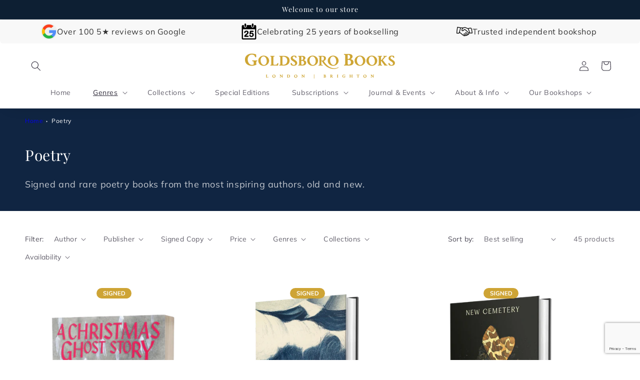

--- FILE ---
content_type: text/html; charset=utf-8
request_url: https://www.google.com/recaptcha/api2/anchor?ar=1&k=6LeTRAoeAAAAACKeCUlhSkXvVTIwv0_OgDTqgYsa&co=aHR0cHM6Ly9nb2xkc2Jvcm9ib29rcy5jb206NDQz&hl=en&v=N67nZn4AqZkNcbeMu4prBgzg&size=invisible&anchor-ms=20000&execute-ms=30000&cb=kkjogcrknl4l
body_size: 48674
content:
<!DOCTYPE HTML><html dir="ltr" lang="en"><head><meta http-equiv="Content-Type" content="text/html; charset=UTF-8">
<meta http-equiv="X-UA-Compatible" content="IE=edge">
<title>reCAPTCHA</title>
<style type="text/css">
/* cyrillic-ext */
@font-face {
  font-family: 'Roboto';
  font-style: normal;
  font-weight: 400;
  font-stretch: 100%;
  src: url(//fonts.gstatic.com/s/roboto/v48/KFO7CnqEu92Fr1ME7kSn66aGLdTylUAMa3GUBHMdazTgWw.woff2) format('woff2');
  unicode-range: U+0460-052F, U+1C80-1C8A, U+20B4, U+2DE0-2DFF, U+A640-A69F, U+FE2E-FE2F;
}
/* cyrillic */
@font-face {
  font-family: 'Roboto';
  font-style: normal;
  font-weight: 400;
  font-stretch: 100%;
  src: url(//fonts.gstatic.com/s/roboto/v48/KFO7CnqEu92Fr1ME7kSn66aGLdTylUAMa3iUBHMdazTgWw.woff2) format('woff2');
  unicode-range: U+0301, U+0400-045F, U+0490-0491, U+04B0-04B1, U+2116;
}
/* greek-ext */
@font-face {
  font-family: 'Roboto';
  font-style: normal;
  font-weight: 400;
  font-stretch: 100%;
  src: url(//fonts.gstatic.com/s/roboto/v48/KFO7CnqEu92Fr1ME7kSn66aGLdTylUAMa3CUBHMdazTgWw.woff2) format('woff2');
  unicode-range: U+1F00-1FFF;
}
/* greek */
@font-face {
  font-family: 'Roboto';
  font-style: normal;
  font-weight: 400;
  font-stretch: 100%;
  src: url(//fonts.gstatic.com/s/roboto/v48/KFO7CnqEu92Fr1ME7kSn66aGLdTylUAMa3-UBHMdazTgWw.woff2) format('woff2');
  unicode-range: U+0370-0377, U+037A-037F, U+0384-038A, U+038C, U+038E-03A1, U+03A3-03FF;
}
/* math */
@font-face {
  font-family: 'Roboto';
  font-style: normal;
  font-weight: 400;
  font-stretch: 100%;
  src: url(//fonts.gstatic.com/s/roboto/v48/KFO7CnqEu92Fr1ME7kSn66aGLdTylUAMawCUBHMdazTgWw.woff2) format('woff2');
  unicode-range: U+0302-0303, U+0305, U+0307-0308, U+0310, U+0312, U+0315, U+031A, U+0326-0327, U+032C, U+032F-0330, U+0332-0333, U+0338, U+033A, U+0346, U+034D, U+0391-03A1, U+03A3-03A9, U+03B1-03C9, U+03D1, U+03D5-03D6, U+03F0-03F1, U+03F4-03F5, U+2016-2017, U+2034-2038, U+203C, U+2040, U+2043, U+2047, U+2050, U+2057, U+205F, U+2070-2071, U+2074-208E, U+2090-209C, U+20D0-20DC, U+20E1, U+20E5-20EF, U+2100-2112, U+2114-2115, U+2117-2121, U+2123-214F, U+2190, U+2192, U+2194-21AE, U+21B0-21E5, U+21F1-21F2, U+21F4-2211, U+2213-2214, U+2216-22FF, U+2308-230B, U+2310, U+2319, U+231C-2321, U+2336-237A, U+237C, U+2395, U+239B-23B7, U+23D0, U+23DC-23E1, U+2474-2475, U+25AF, U+25B3, U+25B7, U+25BD, U+25C1, U+25CA, U+25CC, U+25FB, U+266D-266F, U+27C0-27FF, U+2900-2AFF, U+2B0E-2B11, U+2B30-2B4C, U+2BFE, U+3030, U+FF5B, U+FF5D, U+1D400-1D7FF, U+1EE00-1EEFF;
}
/* symbols */
@font-face {
  font-family: 'Roboto';
  font-style: normal;
  font-weight: 400;
  font-stretch: 100%;
  src: url(//fonts.gstatic.com/s/roboto/v48/KFO7CnqEu92Fr1ME7kSn66aGLdTylUAMaxKUBHMdazTgWw.woff2) format('woff2');
  unicode-range: U+0001-000C, U+000E-001F, U+007F-009F, U+20DD-20E0, U+20E2-20E4, U+2150-218F, U+2190, U+2192, U+2194-2199, U+21AF, U+21E6-21F0, U+21F3, U+2218-2219, U+2299, U+22C4-22C6, U+2300-243F, U+2440-244A, U+2460-24FF, U+25A0-27BF, U+2800-28FF, U+2921-2922, U+2981, U+29BF, U+29EB, U+2B00-2BFF, U+4DC0-4DFF, U+FFF9-FFFB, U+10140-1018E, U+10190-1019C, U+101A0, U+101D0-101FD, U+102E0-102FB, U+10E60-10E7E, U+1D2C0-1D2D3, U+1D2E0-1D37F, U+1F000-1F0FF, U+1F100-1F1AD, U+1F1E6-1F1FF, U+1F30D-1F30F, U+1F315, U+1F31C, U+1F31E, U+1F320-1F32C, U+1F336, U+1F378, U+1F37D, U+1F382, U+1F393-1F39F, U+1F3A7-1F3A8, U+1F3AC-1F3AF, U+1F3C2, U+1F3C4-1F3C6, U+1F3CA-1F3CE, U+1F3D4-1F3E0, U+1F3ED, U+1F3F1-1F3F3, U+1F3F5-1F3F7, U+1F408, U+1F415, U+1F41F, U+1F426, U+1F43F, U+1F441-1F442, U+1F444, U+1F446-1F449, U+1F44C-1F44E, U+1F453, U+1F46A, U+1F47D, U+1F4A3, U+1F4B0, U+1F4B3, U+1F4B9, U+1F4BB, U+1F4BF, U+1F4C8-1F4CB, U+1F4D6, U+1F4DA, U+1F4DF, U+1F4E3-1F4E6, U+1F4EA-1F4ED, U+1F4F7, U+1F4F9-1F4FB, U+1F4FD-1F4FE, U+1F503, U+1F507-1F50B, U+1F50D, U+1F512-1F513, U+1F53E-1F54A, U+1F54F-1F5FA, U+1F610, U+1F650-1F67F, U+1F687, U+1F68D, U+1F691, U+1F694, U+1F698, U+1F6AD, U+1F6B2, U+1F6B9-1F6BA, U+1F6BC, U+1F6C6-1F6CF, U+1F6D3-1F6D7, U+1F6E0-1F6EA, U+1F6F0-1F6F3, U+1F6F7-1F6FC, U+1F700-1F7FF, U+1F800-1F80B, U+1F810-1F847, U+1F850-1F859, U+1F860-1F887, U+1F890-1F8AD, U+1F8B0-1F8BB, U+1F8C0-1F8C1, U+1F900-1F90B, U+1F93B, U+1F946, U+1F984, U+1F996, U+1F9E9, U+1FA00-1FA6F, U+1FA70-1FA7C, U+1FA80-1FA89, U+1FA8F-1FAC6, U+1FACE-1FADC, U+1FADF-1FAE9, U+1FAF0-1FAF8, U+1FB00-1FBFF;
}
/* vietnamese */
@font-face {
  font-family: 'Roboto';
  font-style: normal;
  font-weight: 400;
  font-stretch: 100%;
  src: url(//fonts.gstatic.com/s/roboto/v48/KFO7CnqEu92Fr1ME7kSn66aGLdTylUAMa3OUBHMdazTgWw.woff2) format('woff2');
  unicode-range: U+0102-0103, U+0110-0111, U+0128-0129, U+0168-0169, U+01A0-01A1, U+01AF-01B0, U+0300-0301, U+0303-0304, U+0308-0309, U+0323, U+0329, U+1EA0-1EF9, U+20AB;
}
/* latin-ext */
@font-face {
  font-family: 'Roboto';
  font-style: normal;
  font-weight: 400;
  font-stretch: 100%;
  src: url(//fonts.gstatic.com/s/roboto/v48/KFO7CnqEu92Fr1ME7kSn66aGLdTylUAMa3KUBHMdazTgWw.woff2) format('woff2');
  unicode-range: U+0100-02BA, U+02BD-02C5, U+02C7-02CC, U+02CE-02D7, U+02DD-02FF, U+0304, U+0308, U+0329, U+1D00-1DBF, U+1E00-1E9F, U+1EF2-1EFF, U+2020, U+20A0-20AB, U+20AD-20C0, U+2113, U+2C60-2C7F, U+A720-A7FF;
}
/* latin */
@font-face {
  font-family: 'Roboto';
  font-style: normal;
  font-weight: 400;
  font-stretch: 100%;
  src: url(//fonts.gstatic.com/s/roboto/v48/KFO7CnqEu92Fr1ME7kSn66aGLdTylUAMa3yUBHMdazQ.woff2) format('woff2');
  unicode-range: U+0000-00FF, U+0131, U+0152-0153, U+02BB-02BC, U+02C6, U+02DA, U+02DC, U+0304, U+0308, U+0329, U+2000-206F, U+20AC, U+2122, U+2191, U+2193, U+2212, U+2215, U+FEFF, U+FFFD;
}
/* cyrillic-ext */
@font-face {
  font-family: 'Roboto';
  font-style: normal;
  font-weight: 500;
  font-stretch: 100%;
  src: url(//fonts.gstatic.com/s/roboto/v48/KFO7CnqEu92Fr1ME7kSn66aGLdTylUAMa3GUBHMdazTgWw.woff2) format('woff2');
  unicode-range: U+0460-052F, U+1C80-1C8A, U+20B4, U+2DE0-2DFF, U+A640-A69F, U+FE2E-FE2F;
}
/* cyrillic */
@font-face {
  font-family: 'Roboto';
  font-style: normal;
  font-weight: 500;
  font-stretch: 100%;
  src: url(//fonts.gstatic.com/s/roboto/v48/KFO7CnqEu92Fr1ME7kSn66aGLdTylUAMa3iUBHMdazTgWw.woff2) format('woff2');
  unicode-range: U+0301, U+0400-045F, U+0490-0491, U+04B0-04B1, U+2116;
}
/* greek-ext */
@font-face {
  font-family: 'Roboto';
  font-style: normal;
  font-weight: 500;
  font-stretch: 100%;
  src: url(//fonts.gstatic.com/s/roboto/v48/KFO7CnqEu92Fr1ME7kSn66aGLdTylUAMa3CUBHMdazTgWw.woff2) format('woff2');
  unicode-range: U+1F00-1FFF;
}
/* greek */
@font-face {
  font-family: 'Roboto';
  font-style: normal;
  font-weight: 500;
  font-stretch: 100%;
  src: url(//fonts.gstatic.com/s/roboto/v48/KFO7CnqEu92Fr1ME7kSn66aGLdTylUAMa3-UBHMdazTgWw.woff2) format('woff2');
  unicode-range: U+0370-0377, U+037A-037F, U+0384-038A, U+038C, U+038E-03A1, U+03A3-03FF;
}
/* math */
@font-face {
  font-family: 'Roboto';
  font-style: normal;
  font-weight: 500;
  font-stretch: 100%;
  src: url(//fonts.gstatic.com/s/roboto/v48/KFO7CnqEu92Fr1ME7kSn66aGLdTylUAMawCUBHMdazTgWw.woff2) format('woff2');
  unicode-range: U+0302-0303, U+0305, U+0307-0308, U+0310, U+0312, U+0315, U+031A, U+0326-0327, U+032C, U+032F-0330, U+0332-0333, U+0338, U+033A, U+0346, U+034D, U+0391-03A1, U+03A3-03A9, U+03B1-03C9, U+03D1, U+03D5-03D6, U+03F0-03F1, U+03F4-03F5, U+2016-2017, U+2034-2038, U+203C, U+2040, U+2043, U+2047, U+2050, U+2057, U+205F, U+2070-2071, U+2074-208E, U+2090-209C, U+20D0-20DC, U+20E1, U+20E5-20EF, U+2100-2112, U+2114-2115, U+2117-2121, U+2123-214F, U+2190, U+2192, U+2194-21AE, U+21B0-21E5, U+21F1-21F2, U+21F4-2211, U+2213-2214, U+2216-22FF, U+2308-230B, U+2310, U+2319, U+231C-2321, U+2336-237A, U+237C, U+2395, U+239B-23B7, U+23D0, U+23DC-23E1, U+2474-2475, U+25AF, U+25B3, U+25B7, U+25BD, U+25C1, U+25CA, U+25CC, U+25FB, U+266D-266F, U+27C0-27FF, U+2900-2AFF, U+2B0E-2B11, U+2B30-2B4C, U+2BFE, U+3030, U+FF5B, U+FF5D, U+1D400-1D7FF, U+1EE00-1EEFF;
}
/* symbols */
@font-face {
  font-family: 'Roboto';
  font-style: normal;
  font-weight: 500;
  font-stretch: 100%;
  src: url(//fonts.gstatic.com/s/roboto/v48/KFO7CnqEu92Fr1ME7kSn66aGLdTylUAMaxKUBHMdazTgWw.woff2) format('woff2');
  unicode-range: U+0001-000C, U+000E-001F, U+007F-009F, U+20DD-20E0, U+20E2-20E4, U+2150-218F, U+2190, U+2192, U+2194-2199, U+21AF, U+21E6-21F0, U+21F3, U+2218-2219, U+2299, U+22C4-22C6, U+2300-243F, U+2440-244A, U+2460-24FF, U+25A0-27BF, U+2800-28FF, U+2921-2922, U+2981, U+29BF, U+29EB, U+2B00-2BFF, U+4DC0-4DFF, U+FFF9-FFFB, U+10140-1018E, U+10190-1019C, U+101A0, U+101D0-101FD, U+102E0-102FB, U+10E60-10E7E, U+1D2C0-1D2D3, U+1D2E0-1D37F, U+1F000-1F0FF, U+1F100-1F1AD, U+1F1E6-1F1FF, U+1F30D-1F30F, U+1F315, U+1F31C, U+1F31E, U+1F320-1F32C, U+1F336, U+1F378, U+1F37D, U+1F382, U+1F393-1F39F, U+1F3A7-1F3A8, U+1F3AC-1F3AF, U+1F3C2, U+1F3C4-1F3C6, U+1F3CA-1F3CE, U+1F3D4-1F3E0, U+1F3ED, U+1F3F1-1F3F3, U+1F3F5-1F3F7, U+1F408, U+1F415, U+1F41F, U+1F426, U+1F43F, U+1F441-1F442, U+1F444, U+1F446-1F449, U+1F44C-1F44E, U+1F453, U+1F46A, U+1F47D, U+1F4A3, U+1F4B0, U+1F4B3, U+1F4B9, U+1F4BB, U+1F4BF, U+1F4C8-1F4CB, U+1F4D6, U+1F4DA, U+1F4DF, U+1F4E3-1F4E6, U+1F4EA-1F4ED, U+1F4F7, U+1F4F9-1F4FB, U+1F4FD-1F4FE, U+1F503, U+1F507-1F50B, U+1F50D, U+1F512-1F513, U+1F53E-1F54A, U+1F54F-1F5FA, U+1F610, U+1F650-1F67F, U+1F687, U+1F68D, U+1F691, U+1F694, U+1F698, U+1F6AD, U+1F6B2, U+1F6B9-1F6BA, U+1F6BC, U+1F6C6-1F6CF, U+1F6D3-1F6D7, U+1F6E0-1F6EA, U+1F6F0-1F6F3, U+1F6F7-1F6FC, U+1F700-1F7FF, U+1F800-1F80B, U+1F810-1F847, U+1F850-1F859, U+1F860-1F887, U+1F890-1F8AD, U+1F8B0-1F8BB, U+1F8C0-1F8C1, U+1F900-1F90B, U+1F93B, U+1F946, U+1F984, U+1F996, U+1F9E9, U+1FA00-1FA6F, U+1FA70-1FA7C, U+1FA80-1FA89, U+1FA8F-1FAC6, U+1FACE-1FADC, U+1FADF-1FAE9, U+1FAF0-1FAF8, U+1FB00-1FBFF;
}
/* vietnamese */
@font-face {
  font-family: 'Roboto';
  font-style: normal;
  font-weight: 500;
  font-stretch: 100%;
  src: url(//fonts.gstatic.com/s/roboto/v48/KFO7CnqEu92Fr1ME7kSn66aGLdTylUAMa3OUBHMdazTgWw.woff2) format('woff2');
  unicode-range: U+0102-0103, U+0110-0111, U+0128-0129, U+0168-0169, U+01A0-01A1, U+01AF-01B0, U+0300-0301, U+0303-0304, U+0308-0309, U+0323, U+0329, U+1EA0-1EF9, U+20AB;
}
/* latin-ext */
@font-face {
  font-family: 'Roboto';
  font-style: normal;
  font-weight: 500;
  font-stretch: 100%;
  src: url(//fonts.gstatic.com/s/roboto/v48/KFO7CnqEu92Fr1ME7kSn66aGLdTylUAMa3KUBHMdazTgWw.woff2) format('woff2');
  unicode-range: U+0100-02BA, U+02BD-02C5, U+02C7-02CC, U+02CE-02D7, U+02DD-02FF, U+0304, U+0308, U+0329, U+1D00-1DBF, U+1E00-1E9F, U+1EF2-1EFF, U+2020, U+20A0-20AB, U+20AD-20C0, U+2113, U+2C60-2C7F, U+A720-A7FF;
}
/* latin */
@font-face {
  font-family: 'Roboto';
  font-style: normal;
  font-weight: 500;
  font-stretch: 100%;
  src: url(//fonts.gstatic.com/s/roboto/v48/KFO7CnqEu92Fr1ME7kSn66aGLdTylUAMa3yUBHMdazQ.woff2) format('woff2');
  unicode-range: U+0000-00FF, U+0131, U+0152-0153, U+02BB-02BC, U+02C6, U+02DA, U+02DC, U+0304, U+0308, U+0329, U+2000-206F, U+20AC, U+2122, U+2191, U+2193, U+2212, U+2215, U+FEFF, U+FFFD;
}
/* cyrillic-ext */
@font-face {
  font-family: 'Roboto';
  font-style: normal;
  font-weight: 900;
  font-stretch: 100%;
  src: url(//fonts.gstatic.com/s/roboto/v48/KFO7CnqEu92Fr1ME7kSn66aGLdTylUAMa3GUBHMdazTgWw.woff2) format('woff2');
  unicode-range: U+0460-052F, U+1C80-1C8A, U+20B4, U+2DE0-2DFF, U+A640-A69F, U+FE2E-FE2F;
}
/* cyrillic */
@font-face {
  font-family: 'Roboto';
  font-style: normal;
  font-weight: 900;
  font-stretch: 100%;
  src: url(//fonts.gstatic.com/s/roboto/v48/KFO7CnqEu92Fr1ME7kSn66aGLdTylUAMa3iUBHMdazTgWw.woff2) format('woff2');
  unicode-range: U+0301, U+0400-045F, U+0490-0491, U+04B0-04B1, U+2116;
}
/* greek-ext */
@font-face {
  font-family: 'Roboto';
  font-style: normal;
  font-weight: 900;
  font-stretch: 100%;
  src: url(//fonts.gstatic.com/s/roboto/v48/KFO7CnqEu92Fr1ME7kSn66aGLdTylUAMa3CUBHMdazTgWw.woff2) format('woff2');
  unicode-range: U+1F00-1FFF;
}
/* greek */
@font-face {
  font-family: 'Roboto';
  font-style: normal;
  font-weight: 900;
  font-stretch: 100%;
  src: url(//fonts.gstatic.com/s/roboto/v48/KFO7CnqEu92Fr1ME7kSn66aGLdTylUAMa3-UBHMdazTgWw.woff2) format('woff2');
  unicode-range: U+0370-0377, U+037A-037F, U+0384-038A, U+038C, U+038E-03A1, U+03A3-03FF;
}
/* math */
@font-face {
  font-family: 'Roboto';
  font-style: normal;
  font-weight: 900;
  font-stretch: 100%;
  src: url(//fonts.gstatic.com/s/roboto/v48/KFO7CnqEu92Fr1ME7kSn66aGLdTylUAMawCUBHMdazTgWw.woff2) format('woff2');
  unicode-range: U+0302-0303, U+0305, U+0307-0308, U+0310, U+0312, U+0315, U+031A, U+0326-0327, U+032C, U+032F-0330, U+0332-0333, U+0338, U+033A, U+0346, U+034D, U+0391-03A1, U+03A3-03A9, U+03B1-03C9, U+03D1, U+03D5-03D6, U+03F0-03F1, U+03F4-03F5, U+2016-2017, U+2034-2038, U+203C, U+2040, U+2043, U+2047, U+2050, U+2057, U+205F, U+2070-2071, U+2074-208E, U+2090-209C, U+20D0-20DC, U+20E1, U+20E5-20EF, U+2100-2112, U+2114-2115, U+2117-2121, U+2123-214F, U+2190, U+2192, U+2194-21AE, U+21B0-21E5, U+21F1-21F2, U+21F4-2211, U+2213-2214, U+2216-22FF, U+2308-230B, U+2310, U+2319, U+231C-2321, U+2336-237A, U+237C, U+2395, U+239B-23B7, U+23D0, U+23DC-23E1, U+2474-2475, U+25AF, U+25B3, U+25B7, U+25BD, U+25C1, U+25CA, U+25CC, U+25FB, U+266D-266F, U+27C0-27FF, U+2900-2AFF, U+2B0E-2B11, U+2B30-2B4C, U+2BFE, U+3030, U+FF5B, U+FF5D, U+1D400-1D7FF, U+1EE00-1EEFF;
}
/* symbols */
@font-face {
  font-family: 'Roboto';
  font-style: normal;
  font-weight: 900;
  font-stretch: 100%;
  src: url(//fonts.gstatic.com/s/roboto/v48/KFO7CnqEu92Fr1ME7kSn66aGLdTylUAMaxKUBHMdazTgWw.woff2) format('woff2');
  unicode-range: U+0001-000C, U+000E-001F, U+007F-009F, U+20DD-20E0, U+20E2-20E4, U+2150-218F, U+2190, U+2192, U+2194-2199, U+21AF, U+21E6-21F0, U+21F3, U+2218-2219, U+2299, U+22C4-22C6, U+2300-243F, U+2440-244A, U+2460-24FF, U+25A0-27BF, U+2800-28FF, U+2921-2922, U+2981, U+29BF, U+29EB, U+2B00-2BFF, U+4DC0-4DFF, U+FFF9-FFFB, U+10140-1018E, U+10190-1019C, U+101A0, U+101D0-101FD, U+102E0-102FB, U+10E60-10E7E, U+1D2C0-1D2D3, U+1D2E0-1D37F, U+1F000-1F0FF, U+1F100-1F1AD, U+1F1E6-1F1FF, U+1F30D-1F30F, U+1F315, U+1F31C, U+1F31E, U+1F320-1F32C, U+1F336, U+1F378, U+1F37D, U+1F382, U+1F393-1F39F, U+1F3A7-1F3A8, U+1F3AC-1F3AF, U+1F3C2, U+1F3C4-1F3C6, U+1F3CA-1F3CE, U+1F3D4-1F3E0, U+1F3ED, U+1F3F1-1F3F3, U+1F3F5-1F3F7, U+1F408, U+1F415, U+1F41F, U+1F426, U+1F43F, U+1F441-1F442, U+1F444, U+1F446-1F449, U+1F44C-1F44E, U+1F453, U+1F46A, U+1F47D, U+1F4A3, U+1F4B0, U+1F4B3, U+1F4B9, U+1F4BB, U+1F4BF, U+1F4C8-1F4CB, U+1F4D6, U+1F4DA, U+1F4DF, U+1F4E3-1F4E6, U+1F4EA-1F4ED, U+1F4F7, U+1F4F9-1F4FB, U+1F4FD-1F4FE, U+1F503, U+1F507-1F50B, U+1F50D, U+1F512-1F513, U+1F53E-1F54A, U+1F54F-1F5FA, U+1F610, U+1F650-1F67F, U+1F687, U+1F68D, U+1F691, U+1F694, U+1F698, U+1F6AD, U+1F6B2, U+1F6B9-1F6BA, U+1F6BC, U+1F6C6-1F6CF, U+1F6D3-1F6D7, U+1F6E0-1F6EA, U+1F6F0-1F6F3, U+1F6F7-1F6FC, U+1F700-1F7FF, U+1F800-1F80B, U+1F810-1F847, U+1F850-1F859, U+1F860-1F887, U+1F890-1F8AD, U+1F8B0-1F8BB, U+1F8C0-1F8C1, U+1F900-1F90B, U+1F93B, U+1F946, U+1F984, U+1F996, U+1F9E9, U+1FA00-1FA6F, U+1FA70-1FA7C, U+1FA80-1FA89, U+1FA8F-1FAC6, U+1FACE-1FADC, U+1FADF-1FAE9, U+1FAF0-1FAF8, U+1FB00-1FBFF;
}
/* vietnamese */
@font-face {
  font-family: 'Roboto';
  font-style: normal;
  font-weight: 900;
  font-stretch: 100%;
  src: url(//fonts.gstatic.com/s/roboto/v48/KFO7CnqEu92Fr1ME7kSn66aGLdTylUAMa3OUBHMdazTgWw.woff2) format('woff2');
  unicode-range: U+0102-0103, U+0110-0111, U+0128-0129, U+0168-0169, U+01A0-01A1, U+01AF-01B0, U+0300-0301, U+0303-0304, U+0308-0309, U+0323, U+0329, U+1EA0-1EF9, U+20AB;
}
/* latin-ext */
@font-face {
  font-family: 'Roboto';
  font-style: normal;
  font-weight: 900;
  font-stretch: 100%;
  src: url(//fonts.gstatic.com/s/roboto/v48/KFO7CnqEu92Fr1ME7kSn66aGLdTylUAMa3KUBHMdazTgWw.woff2) format('woff2');
  unicode-range: U+0100-02BA, U+02BD-02C5, U+02C7-02CC, U+02CE-02D7, U+02DD-02FF, U+0304, U+0308, U+0329, U+1D00-1DBF, U+1E00-1E9F, U+1EF2-1EFF, U+2020, U+20A0-20AB, U+20AD-20C0, U+2113, U+2C60-2C7F, U+A720-A7FF;
}
/* latin */
@font-face {
  font-family: 'Roboto';
  font-style: normal;
  font-weight: 900;
  font-stretch: 100%;
  src: url(//fonts.gstatic.com/s/roboto/v48/KFO7CnqEu92Fr1ME7kSn66aGLdTylUAMa3yUBHMdazQ.woff2) format('woff2');
  unicode-range: U+0000-00FF, U+0131, U+0152-0153, U+02BB-02BC, U+02C6, U+02DA, U+02DC, U+0304, U+0308, U+0329, U+2000-206F, U+20AC, U+2122, U+2191, U+2193, U+2212, U+2215, U+FEFF, U+FFFD;
}

</style>
<link rel="stylesheet" type="text/css" href="https://www.gstatic.com/recaptcha/releases/N67nZn4AqZkNcbeMu4prBgzg/styles__ltr.css">
<script nonce="5aWWltLfJF7g3YgGWZkn1g" type="text/javascript">window['__recaptcha_api'] = 'https://www.google.com/recaptcha/api2/';</script>
<script type="text/javascript" src="https://www.gstatic.com/recaptcha/releases/N67nZn4AqZkNcbeMu4prBgzg/recaptcha__en.js" nonce="5aWWltLfJF7g3YgGWZkn1g">
      
    </script></head>
<body><div id="rc-anchor-alert" class="rc-anchor-alert"></div>
<input type="hidden" id="recaptcha-token" value="[base64]">
<script type="text/javascript" nonce="5aWWltLfJF7g3YgGWZkn1g">
      recaptcha.anchor.Main.init("[\x22ainput\x22,[\x22bgdata\x22,\x22\x22,\[base64]/[base64]/[base64]/ZyhXLGgpOnEoW04sMjEsbF0sVywwKSxoKSxmYWxzZSxmYWxzZSl9Y2F0Y2goayl7RygzNTgsVyk/[base64]/[base64]/[base64]/[base64]/[base64]/[base64]/[base64]/bmV3IEJbT10oRFswXSk6dz09Mj9uZXcgQltPXShEWzBdLERbMV0pOnc9PTM/bmV3IEJbT10oRFswXSxEWzFdLERbMl0pOnc9PTQ/[base64]/[base64]/[base64]/[base64]/[base64]\\u003d\x22,\[base64]\x22,\x22wrhcw7LDo8KYI8KhT8KaVw7DisKRw7AUAVDCvMOQEEjDsSbDpVPCnWwBVBvCtwTDjkNNKkJNV8OMUcO/w5J4GVHCuwtzCcKifh5wwrsXw47DtMK4IsKywrLCssKPw7BWw7hKHMKMN2/DiMOCUcO3w7/DqwnChcO2wr0iCsOWFCrCgsOnCnhwN8OWw7rCiTrDk8OEFGQYwofDqkzCn8OIwqzDr8OfYQbDq8KHwqDCrFXCkEIMw5nDm8K3wqoEw6kKwrzCh8KjwqbDvVLDoMKNwonDmlhlwrhFw781w4nDl8KBXsKRw6g6PMOcbsKeTB/[base64]/CvMOrFHwew7U0UxxOQsKuwo/[base64]/DlMO/[base64]/ayHDpjfCogpUwrHDjcKEacOHw6Vpw7rCisKQCWogFMOywrHCn8KPVMO4VhDDlk0WQcKjw6HCuxR5w5wUwqQOfUXDpcOJWi7DiXZQccO/[base64]/Cl8KtZWbDlMOHdcKRAcKJw5jCtMOCw6XCuRXDl2IVBRHCpTB6FnrCnMOlw6QEwprDo8KJwqbDt1kRwp4oGmbDvT9+wpHDjy/DiEJ6wp/DkWTCnD7CssKLw5QzUsO3HcKjw7jDgMKZSGAhw7LDlcO2B1EdV8KGXSXDmAo8w6/Di2d0WsOuwo14KTLDrVRMw5/DsMORw4YfwptiwpbDkcOGwrhEJUPCnA1gwqx7w5XCrcO3QMKBw5DDrsKAP0Naw6oeNsKYWyzDs2JdYFDDqcKhTXrDr8O7w4XDuAdoworDsMOqwpAgw6fCosKGw7HChsKLKMKMUEpbRMONwqcFZ1/CsMO8wrLDr0bDucONw6vCq8KWUWtSZhbCkzvCg8KgMCjDkiXDmgnDqsO/w6t7wpsjwrzDiMOvw4fCn8Kjcj3DvcKPw5F8Ozg1wpkIFcO9EcKpKsKbw4hywrzDgMOfw5YDVsKowoHDmjxlwrvDncORfMKWw640asO3S8KQHcOafMONwpHDunDCtcK6GsKvSRDDqj7DgRIFwrF9woTDkl3CvSDCscOIDsKuRTjCuMO/[base64]/Dg8KQExgjwr1udSjCvl/Ct2/CgwHDrFzDm8KaWEohw77CrDbDvnA3ZSfDi8OhPcOPworCnMKfFsO9w53Dq8OVw5ZlT2ETYnEYSikhw5/[base64]/CoEdoFMOJwqkyScOjw5rCkMOeSsKyejTCsMO/IgzCncK/[base64]/Dhg/CqcOkWsKtwpxDZQRYZ8OiecKwPiBBUlZ0UsOSHMONeMOzw70FKj9ew5rCjMOhQcKLFMOmwq/[base64]/w4M2w6TDjR/Dhls8w63ClsOHQ1o7B8OfwrnDkmsEw6NETsKvw6HDhcKwwqbCnhrCvV8daE8tWcKPXcOhS8OmTMKiwqBJw5ZRwrwocMOSw45RPsOfdm5LcMO+wpoSw4DCmws4diBVw5ZqwrbCri1Lwp7Do8KGFi0dGMKxHFTDtz/[base64]/[base64]/w7NlCX00w69rIcKyw5dJw7Y+JcK2Hj7DvcKdw4nDg8OVwqHCixA4w64BOcO6w5/[base64]/DssKow7TConhUw7d/w7wufMKEwoXDlQXCtFdpeltOw6PCp37DsnfCnAFVw7PCjWzCmQErw58Nw4LDjTPDr8KgVcKdwrXDksK3w44KFmJ/w5UyasKAwrTCpDXCscOUw60VwpnCocKLw5fCqwlrwo/DrgBrJ8OLFVl4w7nDp8OGw6rChTdwIsOkOcKHw6tnfMO7Lnp8woMPXcOhw79Bw5c+w7TCsmI0w7LDg8O6wo7Cn8OtMU8FIcOUKDbDm0bDnCJgwrTCusKnwq7DgQ/DisK+ey7DhcKEw7nCkMOfRjDCoXzCt1M/wqXDqcKzDsKJXcOBw69bwpTDjsODwqcSwrvCg8Kqw7nCuRbCr0kQbsO2woI2BHbClsKcw4nCqcKywqfCplnCtsKCw5/CmxTCocKYw4rCucKFw4FbOylPI8OqwpY9wqgnHcOOX2gFRcK5WErDncOjcsOSw4TCs3jCvwshG0BTwoDDuBctY0fCksK4OA/DgMOjw7QpC1XCvWTDisOew7RFw4DDr8OIST/DqcOmw4QNdcK3wpbDpsKPNQQjc3rDhGgjwpNOA8K7J8O0wqsYwoQNwr3Dt8OgJ8KIw5VMwqPCuMOEwp4Iw7/CsGjDnMODJUxpwonChUohNMKXfsOPwp7ChMOEw7/CskvCnMKaG0Yfw4LDmHXDvmXDqFTDq8K8wpUFwrnCm8O1woFrf3JvJsOkQm8kwovCtyV0ZRddasOrVcOewrrDpyAdwrHDrg5Gw6jDgcOBwq9LwqzCkETCi37DssKHU8KODcO7w7I6wppbwq3CjcOfRwZsexPDkcKEwppyw7zCsCQdw7h/PcK6wqXDlMKTEcK7wrHDhsKAw40Vw7RzO1Y/[base64]/ClcK4aw8JMCNib0Z0wqoKw4HDjMOpw7nCqmPCtMO/[base64]/DsMO/FBd+f8OUNBpDZ3AmfMOkJ8OzCMKRWsKgwroLw4JuwrQLwq0mw7JNeTo0Rkpew6lJZ0PDp8OMw6NYwoHDuHvDkyjCgsOew6/CnWvCosOaR8OBw7sLwqTDhWYyAFYnK8K7aTBYTcKHNsKFVFvCjS7DgMKpIiZMwpQgw7xcwrbDpsOHVWU1G8KNw7PCkCvDuT/Cp8KOwp3CmWpSVjMMw6FWwpPDu27Cm1/CpQZaw7bCh0nDuU/[base64]/CnmLDoHpoWsK1wqXDqBpkDWZ1cjp9eklQw5BhICTDhmrDmcKMw5/[base64]/CkU/[base64]/w6LDtMKVw6XCiUF8LMKCTy0bw60Zw67CilLDqcKow4c7woLDkMOnYcKiSsK6Z8OnasO2wodXf8OlTjQbesOFwrTDvcOtwpvDvMKYw5XCo8KDO2VVf0TCocO3P1ZlTEMkVT9xw5bCjMKvQi/CscORbnLDnl0XwogCwqzDtsKew7lwL8OZwpE3VjHCkcOkw6leLBvDj0pww7zCj8Ovw4vDqCjDi1nDucKbwrE0w4chfxgjw7nDoyTCrsK2woZPw6vCo8O4asODwpltwpJHwpzDoVHCh8KWE2LDgsOAwpHDiMONXMKjw6RmwqkiVkomNRJ4H3vDmHV+wq4Nw6nDjMK/w4bDrcOmNcODwrMNYcKWesK+wobCsFobJTzChmfCmmDDuMK/w7HDosK5wotbw6JQewfDlCHDpU3DmhnCrMOYw7FCT8K+w5JeT8K3GsOVCMOkw5nDocKew4JawqxOw7vDljYsw5Mmwp/[base64]/DrXxCw51nbsOvwqQEJMKtUBhvw6dDYsKpHhAiw7EWw6gwwpxfdwxjOTDDnMO4AyzCihUsw4nDrcK5wrHDrFzDnGbCgsK1w60hw4XDiDBAHMK+w5Quw4LDiB3DkxvDuMOjw4DChVHCusOawoLDi0PDosOLwojDgcKmwpPDsEcsYMOYw6YIw7XCpsOsfW/DqMOjXWbDvC/DkAYwwpbDnQbDvl7DqsKeDGnCkMKFw7lMWsKIGyYvPgbDkkAuwq5zKQXDn2DDqcOpwqcDw4Jaw5lNGMOYwqhJF8KnwrwKdz9dw5TDj8OpAsOjSTwlwq13WsKJwpJpODJAw5bCm8OPw5g1XjnDmsOVA8KBwq3ClcKJw6HCiDHCrsKYNQXDsE/CqGrDhTBscsOywp3DuCjDonIzXiTDiDYPw4fDmcO/KXU5w61zw4wGwqTDhcKKw4QHwpZxwo/DmMK4fsOXZcK9F8KKwpbCm8KnwrUQU8OTTUB2wprCjsOEaQZbJXk4fmBwwqfCgXEiQyAiaj/Dlx7DrVfCvSkRwqvCvxQkw4bCgw/[base64]/JzvCicO2w4fCi8OsdgtGw7LDkj9xPw/[base64]/DuBlaJitsHcKKRMKdNMKsWGAMX8OCwq/[base64]/DjBLCuUMawrllb3tUw43Cq8O3TCXDr8OIw4rCjm9/wr08w5PClTHCi8OTO8KbwozCgMKyw4bCrSbDlMOLwr1/R0PDkcKdwpbDrzxJwo9CKQHDpApsbsOFw6nDjVNFw5J1P1nDtsKicj5HbHwOw6rClsO0H2LDvi45wpEMw7/Cn8OhZcKOCMK4w69Xwq9gOcK4wq7CjcKmFCnCql/Ctjoww7jDhiYQDsOkQz5xZhBzwobCusKIFmRPUkvCiMKxwpJxw6rCmMKnXcO0QMKmw6jCuhlbH0rDrGI6wpEow5DDvsOqRChdwr7Ck0VFwrrCtcO8P8OzacKJeFhzwqDDkQjDjkDCtF4tBMKWw4QLcQlEw4JiRi/DvQYyTMOSwonCtSY0w5bCnh7DmMOfw7LDjGrDtcKpZsOWw4XCuRXCkcOcwpbCvx/Cmgd/w40dwoVQY0zDosKgwr7DssODaMKBBSPCusKLfD4nwoAjeTXDn1zDgVcKMcO7aF3Dt1fCvcKKwpvCucKYcVsMwr3DqcKuwqAzw6Y/w53CtBPCtsKOw6FLw6k+w4BEwphUPsKVHUrDg8KhwqfDpMONZ8Kzw7rDizcUYcOmcGrDnHF6QcKIJsO6w5tVX3dTwrQ2wpzCisOFQHzCrMKHCcOkHsOkw6TChgRdcsKZwpFAO13CqwnCoh/DlcK1wp9VGE7CgMKhw7bDnhpScMO+w5HDj8KXbHHDj8OTwppgGmUkwr8+w5fDq8OoKcOww67Cl8KJw504w7wYwqAew6jCmsKxFMO5MXjCjcKnH0x9MnHCjQtoayHCi8KNUcO/woMMw5dGw6Nyw5DDtcKcwqF8w5TCn8Kkw5U6w4PDm8O2wr4JKsOkEMOlQsOpGk53CCrCpcOtNMKKw7jDoMK0wrbCn2I1wq/CvmcLFFHCnF/DoXrDosOxYRbCrsK1GRwfw7/CiMKzwphvcsK7w7wzwptcwqMpDg5HRcKXwpwNwq/Cv1vDm8K0AjPCpzLDtsKwwp5UPhJqKx/Do8O9GcKKZMKLUsOOw7w5wqDDisOMNcOTwpBqOcO7P37DpxdHwprCs8O/w50dw5bDvMO7wqUCJsKiRcKjTsKiMcOgWnPDkhoaw6Z4wrXClyt7wojDrsKXwo7DtkgEcMO6w4keR0Yrw7U7w6JQLcKjQsKgw6zDmlsce8KYNkDCiTsbw7UqbHnCpsKpw4opwqzDpMK2OUIVwop5aBdfwrNDMMOswrJFUcKNwqzChUIxwpvDgMK/w5kuZAVBPsOEWj1iw4JlMMK1wozCmMKXw40Vwo/DgGxqwp1twppVMw8OI8K2IkPDpATCsMOiw7cqwo5Gw71RIXRVPsKVDxrDrMKJeMOoY20XXxPDsj9BwqPDo3ZxIsKjw71Lwr9Pw4Mdw4lmc1luIcKhRMODwoJWw7lfw6TCs8OgMsKXwpUdd00BFcKxwr9eVRR8YDYBwr7Dv8OND8KeM8OrEBLCsX/Co8OqAMOXLH0gwqjDhsOeRMKjwoNsGMOHE3XCj8OOw7XCp0zClxJZw4rCp8OewqgkSxdCNcKVPzXCrhjDnnkpworDkMOxw7rDlT7DlRZPODdBfcK1wpYOQ8OHw6cCw4FgaMKuw4zDqsOTw6dow4nCg1QSKg3CqcK7wp8bcMO8w5/DlsKgwqjCuAswwoh/YSAgZF4Cw4J4wr1xw5d+GsKzEcKiw4zDnlpbBcOsw53DicOXJ1lbw6HCiEjDpmnDvELCssK/cFVwHcKBF8O0w45awqHDmkzCj8O1w5bCv8O+w50mUUFoVcKUcw3CksOvLwkrw5kUwqzDjcO3wqTCvcOVwr3CiS0/w43CksK+wp5+w6/DgCBcwq3DvMKNw6xDwoooI8K8McOswr7Dq256TS5aworDpsKcw4TCtEPDngrDiXHDqybCpzTCkQo1wp5cBSfCq8Ofwp/CgsKkwrU/GXfDjMOHwozDlUMMPcKEw7/[base64]/Di3PDj8KZw7RnQsO1CnTCt8KwGSM8UVwjwolhw59tN1/Cp8OKdkPDuMKqLV5iwrl3EMOCw4bCtj3CmlnDhnbDpsOcwr/DvsOVaMKHFz/[base64]/aX03wpEZwpl4wrknw6saLMKUeMOgwrdmwoFUWU/DvHZ9OMK4wpLDrSkNwrNvwoPDjsOuXsKHCcOoLHokwqJkwpDCr8OkUsKzBE1leMOJHDjDunDDuXvCt8O0bsObw5oePsOXwo/Ck202wo7ChcOkQMKbwpbCsyvDi11ZwqcUw6U+wrtWwoYfw717acK1VMKmw6TDoMOpJsKwODnDo1M1WsOrwoLDscO6w7h2YMOoJMOvw7PDjsO4d297wrLCmFnDmMOUPcOmwpHCvy3CsTRXXsOjDnxoPMOCw49Ww7oHwr/CgsOXKDRbw4bCgg/[base64]/Cj8OeKgApw6FMwqDCnsOKSljChS7DhMKXwqrCmsKDMhTCgArDtGDCgMOxAV3DjQAEIBjDq2wSw4nDrsOKXBfDrQEfw5vCg8Ksw6/[base64]/[base64]/dcKvwrnCghrCqTvCkwXDiV/CiEDCkBR0GjjCgMK9IcO0wqzCmsOsYzMcw6zDusOqwrI/eD0/[base64]/CpAnDiF1yH0LCsMKLCBMaw6bCnQrDkcOSw4EyFgLDrMOhb3vCocO0RW8bI8OqasOGw6RZXmPDp8Olw5bDkTnCqcKxSsKId8KtUMO9eyUNJcKLwo3Dk250wpsoPAvDlk/Dm23ChMOSDFEaw5zDscOAwq3CuMOAw6ZlwowDwpoKw5RZw709wrnDj8OWw5xgwqQ8Xm/CvcK2w6IDwqxDwqddP8OxN8KCw6bClsOsw6I4K0zDt8Ozw5/CvmrDm8Kdwr3ChcOHwp8pScO3FsO3KcOqAcKPwo4rM8OhdTgDw5HDgBJuw5xMw5jCjhTDusOKW8O3CzjDscOcw7fDsA5UwpQmMzgHwp0fUMKQBMObwphCFwdiwqFwOg3Dp1Q/ZMKdQE0pNMOnwpHCiS5kP8KoesK8EcOvLDzCtF3Dt8Olw5/DmsKKwpnDrMO3dMKPwrsIUcKnw6l+woTCiSANwpVmw6nDrh3DrTpyEsO6C8OWfzZyw4kqdsKeVsOFKx4xKkPDuR/[base64]/DmsKXEz8xw4leXsODTMKgXCrDqC8dw5R5w7DDgMKAIcKdXzciwqrCqG9Rw67DrsKgwpLCp2E0YwPChcKLw4h/UX1GI8KJLQ91wpgvwqw8UHHDnsKgCMOXwqYuw5hgwqBmw6RSwrZ0wrTCtUrDj20OAMKTIBE7OsOUAcK/HjzCrjAPNkxaPAw6AsKzwrVIw6cZw5vDusOYIcOhBMOMw4XDg8Opak7DksKrwqHDjB4IwqtEw4LCt8KQHMKvPsOaHi5Cwo9pc8OFO24VwpTDkQDDqH5Lwq5EEAPCicKCMzQ8JwHDg8OgwqEJCcKPw7nCgMOdw6/DjT0hBWjCrMKow6HDl155w5DDk8OpwoV0wrzCqcKCwpDClcKeczcYwpzCkHDDuHAAw7zDmsKowoguccODw4lUOsK9wqMYNsObwr/CrsKcV8O7AMOzw6TCjV/DgcKDw58BXMO7OcKZfcObw5fCg8ORHMOCdUzDgjU5w6J9wqPDvsK/GcOEGMO/[base64]/CnsKuEMKPHm/DssOdScOrVMKnTV7DujTCo8O/VFcDSMOrR8Kdwp3DsGfDvUsdwpnDisOAZsKhw5PCjwTCicOMw77CssOECsOyw6/DkSVMwq5CK8K0w6/[base64]/[base64]/Co8Kpw69XwqfDvBbColjCssKywqcWfXMPI0LCsMOPwqbDvBjClMKfSMOFGCZZSMKswqVyJsOjwo0mSsOawqFhaMKGa8Onw4YRfsKYCcOsw6DCmHFqw6UVXmbDtWPDicKAwq3DonAaDBrDlMOMwqUbw6nCusOUwq/DpV/DtjcNGFsAHsObwoJfeMOZw4HCpsKmZ8OlPcO9wrMvwq/[base64]/[base64]/CnsKQw4hSw7wrw5/DkhfCmBcywrEtShPDucK3ITzDgMKqdj/CqcOXFMK4cRfDvMKAw5/CmUsbIsOjw67CjzI5w791w7rDiUsdw6g8RAkqacO7wrlbw4YSw5seIX15w48ewptmSko/NcK7wrfDg05swpodRyVPTlPDrcOww7QPWMKAMsO5PMO3HcKQwpfClzoNw5/CtcKFFMK+wrJVKMOwDEdoEBBQwrxawpRiFsOdN0bDhQooOsOFwrTCisKVw4wdXDfDmcObEGlrJcO7wrzCtMKfwpnDmcKCwofCosOvw4XCnENmYMK8wpITWQQWw4TDrA/[base64]/w61xwp50woJ0S1zCqCXDnsOCd8O4PMK/RWYhwr/CjnMPw4/[base64]/Cu8O1dcKgw4xPOsOCwqFjwpVywrvCmcOxwrIEXhrDksOwAkobwqrCjFRiFcKRSBzDi2BgekzCo8OeY0LDrcKcw6VRwpPDuMKxJcOofj/DvMOCIjZdOUBbdcOSJ2Evw75nGcO0w6TCjhJMNW3CrynCvw8Ed8KSwqB0UUkXKz3CjsKtw74yLsKzZcOcSQZGw6pRwq/CoQbCocKCw4TDnsKYw5rDtQcfwqnDqmA3woDDisKIfcKSw4zCk8KefAjDj8KEVsKTDMKgwo9nN8OoQHjDg8K+GyLDocO2woDDiMO4CMO7w6bDiU7DgcKac8KPwqBpLQXDnsOoFMO8wrQ/wqNCw6s6LMKtDHRYwrlcw5MqKMKvw6jDr2BcYsOcRHBvwrjDk8Ocw50xw6c/wrMrwqjCtsKEZcOmT8OYw7V5w7rDkVrCuMKCG0xUF8OSS8K/[base64]/DrsKYwpbDrkANGMOHworDj8OYw4YnIWAHc8OXw6bDlQJ6wrBAw6LCp0Nkw77CgFjCv8O4w5zDjcKew4HCpMKLQ8KQEMKtesKfw5ptw4szw454wq7DisObw4EFJsKzHHjDoC/DiTjDpMK/wqTCp3DDosOxdTZTZSnCpSjDk8OyA8KITnzCvsK2M3w3AsO9dUfCmcKaF8OGwrp/Wj8GwqDDtsOywo3Dmg1twrTDjsKtaMKaesO6AwrDnnI0fjTDujbDsxnCi3AnwrB1LMKTw6ZQDcOQQcKdKMOZwppgCD3CoMKaw6QSFMOswptkwrnDrBNuw5XCsmpfc2RxNy7Ct8Ogw7V7wq/[base64]/[base64]/DicOXw7hYwpRkw6lpw7VtPUd+G2wZwrjCq3FgKcOlwrrDu8KjdTzDi8K/V0t2wopsBMOswrPDgMOTw6NRJ0Mfwp1yY8KSPDTDncKZwp4qw4/[base64]/[base64]/w6RKDcKhKz5zBwnCvMKkQg5NB35/wqomwoXCpz/CuU1twrcwH8O6aMOMwptlY8OdPGc0w4HCtsO2bsO3woPDgn58M8K5w7HCiMOSUTXDtMOeTsOYw7jDvsKdCsO8UsOywqrDkU8Bw6xawpXDg2dLesKPT2xEwrbCq2nChcOsY8OZYcOww5bCu8O3b8KxwrnDrMOBwpQJUhEUwp7CtsOtwrd6cMO/KsK/wosJJ8KtwrMIw4zCgcOCRcKMw6rDnsK1K1TDpBHCpsKsw7rCncO2cElNacOQB8K1w7UvwqQiVls2JmxqwqHCiUjDpsKKfg3Dqw/[base64]/Dh8O9XMKzGcOxwofCtsOiWzzClE5Mw6zDksOfw6vCvsOGfVbDkkLDksKZwoQTbVjDl8O4w47Ck8K7J8KMw4MqKX3CoWZuDBTDosOFEAXDglPDkgB6wrRyX2fCin8Dw6HDmVQGwqvCmMO9w7rCih/Dn8KPwpRDwpnDl8Obw488w5FuwrHDmgvCusOIPkslccKECy4cG8OIwpfCo8Oaw5LCpsKvw4LCgsKSYGDDucONwqjDlsO2I2sLw510FFhfE8OtGcOsfsKtwp14w7p/[base64]/UhxkFMKgwrXDuMK9w5LCmcKFeMO7H04RMMK6ZllXwrfDscOKw4/CssOfw60Nw5IddcOswpvCjxnClmQOw7lxw5xMwqbCm08rJ3FBwqZzw7/[base64]/DmMKuwqF5wprDoMKewqLCpMOUw5rChcOswoPDtMKHMcO4TcKlw4/CsnErwq3CqxUvJcOgDCdlCMOEw6YPw4lww43CocORd0olw6wOQsKKwoF6w6XCgi3CpUXCtnUcwovCmk1dwplTOGvCqA7DiMODMMKYWDgOJMK0ecOvLVTDnhHCosKBVD/[base64]/[base64]/CqcOfwrDCoRMnAMO9C8KdAjAAUUPCpEsYw6/DhcOAwr/CjsK+wpzDmsKpwrsNwo7Csh8hwrlzDzgUTMKfwpXCh3/CjiXDsjZLwr7Cn8KNMkfCoRRudVXDqETCuk1cwphvw5jDmMOVw4LDvVvDp8KDw7LCv8Ovw6FIEcOSGsOhHBNeLVoqf8K7w5dUwoJ5w5VXw6dsw7R/w48Sw67DlMOjXApyw4VBMyjDo8OEKcKEw67CocKPJMOkDwfCmA/ClcO+aVTChcKnwqnCkMKwZ8O1f8KqD8KAUgrDucKTSR8FwpBYNcOSw5wxwofDrcKlEhFRwro2HcKudMKYTD7DoVfCv8OyOcOlDcKsXMKTEWZqw6h1wp4hw5wGWcOfwq7DqkjDmMOgw47DjMK7w53ClsKkw4XCr8Onw4zDuxJrdXJIccO/wq0VeX3CkD7DuRzCksKfDsKgw6AiYcK3KcKDT8KjQkxAEMO8CnxnNxzCuyXDsTRoMcOPw5LDt8K0w4ZLDn7DoAA/wqLDtAPCnHh9w77DnMOAMGHDhQnCgMO4M2HDskfCqsOzHsOnXMO0w7nCuMKbwokZwqnCrsOPXH/CqAbCr0zCv29pw7bDtE4rTlIvKcKeYMOmw6XDlMOfQcOTwp8BIcOnwr/DmMOWw6zDocK6wpXCjBnCgDLCmEFjInjCjzLDniDCrMO8C8KQYBE6EVzCssOuH0vDsMOYw6XDmsOYExwww6TDkgLDnsO/w7tjw5UnVcK8OsKnTcK7PinDvljCssOrCUtgw6srwpN0wprDlEo4fHlvE8Otw41yZSvCo8K7W8KkEcKSw5tEw4XDngbCqGXCkQTDsMKPfsKGDFJPGC1IVcKyEMOZPcOHZGEbw4DDtXnDo8OeAcOWwpfCmMKwwpFqa8O/wqHCvSPDt8K8wonColZzwpl/[base64]/RHzCmXrDvsOKw4rDt8O8IzNQU0YfNmXDgkvCjB7ClihAwo/ClEnCmjTCksK6w4Iawr4iEmdPHMOvw7bDrztSwojCrgxHwrTDrGsHw7Mww7NJw6w4w63CrMOhMMOEwpIHOlJLwpDDmWzCo8OsfXRFw5bCiT4bQMKyCgpjKjpMasKIwqfDk8KUYcKkwpnDh0/DmQ7DvSMDw4rDrCnDrULDj8OoUmA+wqXDrxLDjTzCmsKsVRoWeMKzw5IJIwjCjMO0w5bCncOIL8OlwoRqawImESfCpSzCl8O/H8KKajjCvHdkdcKGwo5xwrhiw73DoMK3wpbCm8OBLsOUZgzCo8OFwpPClmRnwrtrFsKnw6V0UcO6MmPDkV7CoWwtDMK9UVLDmMKowrjCiyvDpzjCg8KAQElpwprCnzjClVDCux5XLMKPXsOrJkTDoMK7wq/[base64]/Cq8Kkw6ckwoItDMOQwqFNw73DsF/DhMKjUcKjw6PCkcOwMcK7wo/[base64]/Dq8OkbA0MTMKvwqxmw5LCqUg0wpzDtsOGwr3ClsKfw53CoMKpOMO6wr5PwroEw75Vw53DuGsSwpPDs13DqG/DvgxkZMOcwoocwoAMD8OgwpfDuMKfcw7Cozg1cgPCsMKEBsK6wpjCix/[base64]/DrXw4CTE9RsORX0wtE8OXFcOVNUBTwrLCgMO9YMKlAlgYwrLCh1dKwqFFAcO2wq7CpnNrw40XF8KJw5XCiMODw5jDl8K9UcKjCEJiNwXDgMOqw4wwwplJZH0xw7fDsXnDksKtw7PCmMOqwqXCjMOtwpcKBsKKWRnCkkHDlMOBw5tWFcK8AH3CpC/Dj8OOw6rDl8KPdyHCjsKDNwDCvzQnZMOLwrHDicKUw4sSF1dMdm/CmcKDw6oWdMO4IX/Dg8KJSx/[base64]/cMK9w48gN8OfIsKnw4/Ck3jCg8OdwrUrM8OjVmo2IMOqw4/CgcONw6zDhXUHw6xKwoPCoVldPTJ1wpTChxjDkgwbbn5ZPBMjwqXDoyZtUhULXcO7w5YIw53Co8Osb8OYw6dIa8K7PsKkUmcow6TDgAzDrMKRwpPCg3HDqGjDpCs1dT8yOwEyTMKDwp1owooHAAsVw5LCjxRtw5TCiU9HwpclCWjCkmAgwprCucO/w7AfCCLCqTjDtMKDMcO0wrbDrEFiDcKwwoPCscKJdmR4wpvCqsOBEMOuwqbDhHzDhkgwS8Oiwp3DsMO1YsKywoRRw5cwEm3DrMKEAgB+Cj/Cjx7DusKRw5fCocOFw4rCqcKqRMKbwqXDpRbCnFPDoGxBw7fDnMKdXcOmFMKcNRohwpg2wrYvZTHDhDJ1w7nCliXCu0d4wpTDoSXDokRww7PDpWcuwq4Sw6zDjCrCszYfw5/CnmhHCHNVVUzDkhkPBMOnTnnCucO5Y8O0wr14NcKRwqzCjsO4w4TCog/DhFgfJjA2HXQtw4jDkjVjeB3Cpnp4wobClsK4w4p3EcO9wrXDq0EJLsK0AznCqGTDhnMNw4PDh8KmMz5vw7/DpQvDpcONN8KZw7Q9wpsjwoswScODRsO9w7HDs8KOJx93w5bCn8K4w7kWRcO3w6vCjRrCncObw6oaw4fDh8KKwqPCl8KJw6HDucOsw6x5w5PDt8OhQEAWH8K/w73DqMK1w4gHGgU2woNSHVzCswzDo8OWwofCrcKWCMK+CCrDikUcwrU/w6Rywq7CoR3CscOeTzXDuULDnsKiwpPDgBnCnEnCq8KrwqcAaVPCv20Lw6tdw7lbwoJEJcOpCQ92w6PCmsOKw4nCsCDDiCTCoWHCrULCuQA7e8OxBkViKcKDwrzDoQgiw4rCgjvCtsKREsKwclPDj8Knwr/CoA/DukU7w6zCql4EY38Ww7xFPsOoXMKXw4jCnWzCqTPCrMKPeMKNEghyawMEw4PCv8KHw4rCjUdcYyTDjAA6LsOhcjlXIwXDr2zDhzo0woQVwqYIO8KewpZqw68Cwp9sWMOIV0kRCQjCmXDCky4/ex44DD7Cv8Opw7IPw43DocO2w7lIw7PCusKNOix4woLCnlfCrVRPLMOyWsKtw4fCnMKOwrbDrcKgQ3LDrsOFTU/[base64]/bcOGYsOPwpHCt8OZwonCiArDp8O4V8KmesKDwo7DqDhhNEldY8KkSMOaHcKlwq/CnsO7w6MAw71Ww4zClxMjwqjCjUTDqXjCkEbCoGMlw6bDo8KHPsKDwp5wahh6wrbChsO8NUjCnHZ7woYlw6xZGMOEfUAETMK0E0fCmEdjw6sQw5DCu8OnU8OGGsO6wpssw4XDtMK6YsO0ScKuV8KhAkQ+wr7ChMKMNw7CoELDosOZXl4cKCcUH1/CmcO8PMKZw4JUE8Onw49HBCHDoiDCrkPCuE7CrMOgfBbDpsOIMcKGw6cCb8O3Lh/CmMOXMi0XY8KlHQhDw4pkdsK5eDHCkMOIw7fCgR1PBcKhAg5gwrgVwqHDl8ODAsKYA8ONw6JFw4/DvsKTw6LCpiIHLcKrwr8bwq7Ct30yw57DhSXCmcKqwpkcwrPDogfDrRVEw5kwbMKmw63Di2/Dv8KnwqjDmcOWw7UPKcOEwo0jN8KhXsK1ZsKTwq3CsQ5ow7NKQGIzBEgREhbDo8K+ch7DjsOIOcOvwqfCrEHDpMKLQ0w/[base64]/YTkZw7/[base64]/w5ghw6oIw40zfMKxax3DsMKOw7cLa8K6YsKTCUXCr8KaLwQSw6E5w6bCicKQXXDClMOKQ8OJOMKpe8OEDsK/[base64]/DusOIw4nCpsKIwodRWMKhDnzCscKIRsKkS8K/wr8Jw5fDqHE4wpjDjHVtwp7CkHtjWCDDlkfCo8KjwonDh8OMw7NtPC5Ow6/CjMKhQsKxw55iwpvDrsOpw7XDncK8KcK8w4LCmkFnw7UhRBEdw6UrR8O2cTZew5svw77Ctnlvw5LCv8KmIX4ICA3DuAHCt8OtworCl8OpwoYWGHZzw5PDnA/[base64]/DqzXDnV3CmMOdw7xTwoxCw4xePibDiMOow4PDosKCw4fDoWfDj8Kzw6JUNhYlw4Uhw7sZFCbCjMOww58Sw4VAYj7DscKtPsKFVFx7wqBkNknDgsKmwovDpsOYQ3XChjfCrcOyY8Oae8Kuw4jDn8KUDVpuwrzCp8KKF8KrEi/Cv3HCv8OVw4IcJGPCnTbCrMOrw53CgUs9ZsOOw40ewrkwwpIOfTtCOgw6w7/[base64]/I8OtJ8KQUsK8wq46woxLYcO4BgdBwovCjsOhwrHDhylYdT3CkVhbA8KYdEPDjVzCt1jCjMKpXcOkw7fCnsOzc8OwaFjCqsOHwrhxw5AtO8OZwpXDgmbCv8K/KlJxwooDw67CtCLDrHvCiXUvw6BCIQDDvsO7w6HDkMONasOuwobDpRfDnhkuay7CsEgIQUcjwpTCk8Ocd8Kiw75bwqrCml/CssKCBwDCscObw5PCk0Ynw7NywqzCsjLDgcOOwrYMwpQREyfCijHDiMKRw7sfwoPCksKEwqDCksOYUgcnw4fDiR1heETCocKrCMO3PcKrwr9FR8K4PMKcwqAEaF98HSNtwoHDr2bCmnobFcO4aGHDk8KpJUjCncKJGMOxwolbHV3DgDZEdTTDrGpuw49Swq/DomQuw40BYMKTdkouMcOkw5IDwphcSR1sXcOxwoE5GcOudMKLW8KrYDPCm8K+w6diw6PCjcO9w6/CsMKDQjDDt8OqLsK6ccOcBVPDin7DgcOiw7fCoMO+w4pfwqTDtsO/w4fCpMOHdmNqMcKfwoFXw63Co3t7XkHDl0kFaMOkw57DusO6w5wxHsK8IcOZc8K+w5rDvQ5gEMKBw5DDolTCgMOVBHhzwrrDpyhyP8OWTx3CgsKlw7lmwpRpwqfCmwR3w6bCosOiwqHDgDVJwonCnsKCDUhZw5rCm8OPbsOHwoVbQxN/w5Mqw6PDpnUAw5TDmT1YITrDlCzCgwbDuMK0HsOuwrM0djzDjz7CrwrCqB/Cul1jw64WwrkUw7TDkwLDtiDDqsOiYW3DkWzCqMOsfMKxHj0JSGzDqyoDwqHDo8Onw73CnMOow6fCtgPChzHDv17DnmTDl8OKAMOBwpIowpo6b09xw7XCjkRAw74nWlh/[base64]/WsK4TQgrw545wq3CtsOLwpF+NMOXwoh2JsONw7Ygw5JTE3UKwo3ClsKow6rDp8KoUMOUwoo2wpXCuMKtwqwlwoZGwrPDq3VOMADDhMOHesK5wpkeU8KMbMOoQivDoMK3KF8Cw5jCt8K1YMO+I1/DjEzCtsKZFsOkQcOxf8KxwohMw7TCkkdew5tkTcOiw4HCmMO5dlYUw7bCqMOdIsKoeUgcwrNMbMKZwo5XDsK1K8OZwr8Iw4fCk3cABcKbMcKqcGvDi8OXV8O4w6bCsQI/FnFILEgvJiMrw6XDiQVAbcOtw63CjcKVw4vDgsO2OMOHwoXDlsKxw5jDnVxIT8OVUTDDlcObw54kw6LDmsOMY8KOIz/ChgnDhmtuw4bCj8OJ\x22],null,[\x22conf\x22,null,\x226LeTRAoeAAAAACKeCUlhSkXvVTIwv0_OgDTqgYsa\x22,0,null,null,null,0,[21,125,63,73,95,87,41,43,42,83,102,105,109,121],[7059694,675],0,null,null,null,null,0,null,0,null,700,1,null,0,\[base64]/76lBhmnigkZhAoZnOKMAhnM8xEZ\x22,0,0,null,null,1,null,0,1,null,null,null,0],\x22https://goldsborobooks.com:443\x22,null,[3,1,1],null,null,null,1,3600,[\x22https://www.google.com/intl/en/policies/privacy/\x22,\x22https://www.google.com/intl/en/policies/terms/\x22],\x22kFBvMLVws9cIrPDBvisCvNEhWTq3KGvjlzEh8ODT2Yo\\u003d\x22,1,0,null,1,1769572754725,0,0,[187,88,162],null,[204,245,114,40,116],\x22RC-QRPOgwmFOOSjbg\x22,null,null,null,null,null,\x220dAFcWeA5sVNsJQN6SiTk_aAuVQhFtBng3tjjhxpHsSNalHQW35Fx2I5ZtKzWCFW7fePWJ87qyiXUPHV45g0VUJIqnxM58dJALXg\x22,1769655554830]");
    </script></body></html>